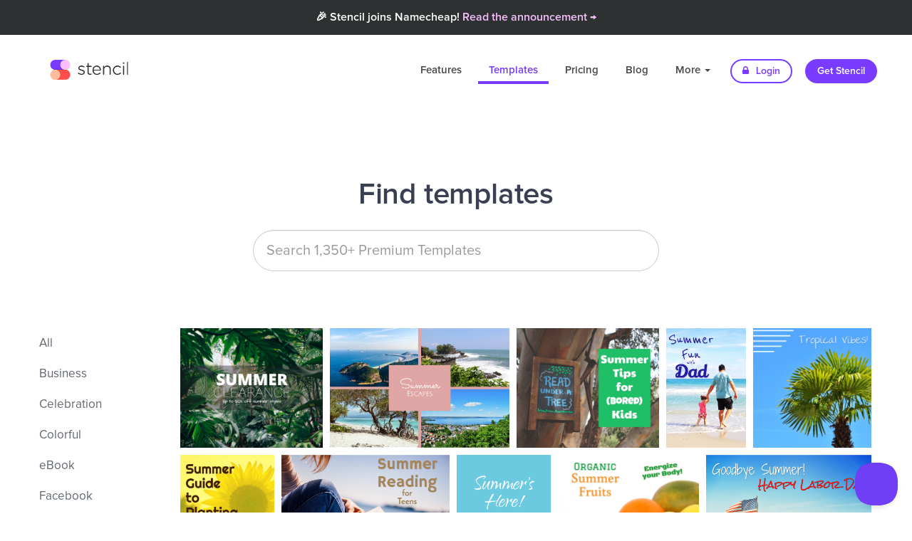

--- FILE ---
content_type: text/html; charset=UTF-8
request_url: https://getstencil.com/templates/keyword:summer
body_size: 8745
content:
<!DOCTYPE html>
<html lang="en">
  <head>
    
    <!--
       _____ __                  _ __
      / ___// /____  ____  _____(_) /
      \__ \/ __/ _ \/ __ \/ ___/ / /
     ___/ / /_/  __/ / / / /__/ / /
    /____/\__/\___/_/ /_/\___/_/_/
    -->

    <title>72 &quot;Summer&quot; Templates | Stencil</title>
    <link rel="apple-touch-icon" href="https://d3b1ak9ylguumf.cloudfront.net/stencil/app/static/images/icons/favicons/circle.120x120.png?h=a0c914ca&v=2020-08-19.00" sizes="120x120" />
    <link rel="apple-touch-icon" href="https://d3b1ak9ylguumf.cloudfront.net/stencil/app/static/images/icons/favicons/circle.152x152.png?h=8bba1fc6&v=2020-08-19.00" sizes="152x152" />
    <link rel="apple-touch-icon" href="https://d3b1ak9ylguumf.cloudfront.net/stencil/app/static/images/icons/favicons/circle.180x180.transparent.png?h=a0ac3150&v=2020-08-19.00" sizes="180x180" />
    <link rel="canonical" href="https://getstencil.com/templates/keyword:summer" />
    <link rel="chrome-webstore-item" class="app" href="https://chrome.google.com/webstore/detail/bgjkdefgpgngdhagacbeajapgnoobjig" />
    <link rel="chrome-webstore-item" class="extension" href="https://chrome.google.com/webstore/detail/hgmhphfbdfbkokcfajipbmkcakmmepeb" />
    <link rel="dns-prefetch" href="https://d16vet56my3umi.cloudfront.net/" />
    <link rel="dns-prefetch" href="https://d26ifsg6yzkcom.cloudfront.net/" />
    <link rel="dns-prefetch" href="https://d3mnhso4gv2l51.cloudfront.net/" />
    <link rel="dns-prefetch" href="https://d3b1ak9ylguumf.cloudfront.net/" />
    <link rel="dns-prefetch" href="https://fonts.googleapis.com/" />
    <link rel="dns-prefetch" href="https://fonts.gstatic.com/" />
    <link rel="dns-prefetch" href="https://s3-us-west-2.amazonaws.com/" />
    <link rel="icon" href="https://d3b1ak9ylguumf.cloudfront.net/stencil/app/static/images/icons/favicons/circle.32x32.transparent.png?h=34ee67a7&v=2020-08-19.00" sizes="32x32" />
    <link rel="icon" href="https://d3b1ak9ylguumf.cloudfront.net/stencil/app/static/images/icons/favicons/circle.57x57.transparent.png?h=ab656c32&v=2020-08-19.00" sizes="57x57" />
    <link rel="icon" href="https://d3b1ak9ylguumf.cloudfront.net/stencil/app/static/images/icons/favicons/circle.76x76.png?h=516a8c92&v=2020-08-19.00" sizes="76x76" />
    <link rel="icon" href="https://d3b1ak9ylguumf.cloudfront.net/stencil/app/static/images/icons/favicons/circle.96x96.transparent.png?h=29dff721&v=2020-08-19.00" sizes="96x96" />
    <link rel="icon" href="https://d3b1ak9ylguumf.cloudfront.net/stencil/app/static/images/icons/favicons/circle.128x128.png?h=4a7e6b54&v=2020-08-19.00" sizes="128x128" />
    <link rel="icon" href="https://d3b1ak9ylguumf.cloudfront.net/stencil/app/static/images/icons/favicons/circle.192x192.transparent.png?h=f51b2a37&v=2020-08-19.00" sizes="192x192" />
    <link rel="icon" href="https://d3b1ak9ylguumf.cloudfront.net/stencil/app/static/images/icons/favicons/circle.228x228.transparent.png?h=36205496&v=2020-08-19.00" sizes="228x228" />
    <link rel="preconnect" href="https://d16vet56my3umi.cloudfront.net/" crossorigin />
    <link rel="preconnect" href="https://d26ifsg6yzkcom.cloudfront.net/" crossorigin />
    <link rel="preconnect" href="https://d3mnhso4gv2l51.cloudfront.net/" crossorigin />
    <link rel="preconnect" href="https://d3b1ak9ylguumf.cloudfront.net/" crossorigin />
    <link rel="preconnect" href="https://fonts.googleapis.com/" crossorigin />
    <link rel="preconnect" href="https://fonts.gstatic.com/" crossorigin />
    <link rel="preconnect" href="https://s3-us-west-2.amazonaws.com/" crossorigin />
    <link rel="shortcut icon" href="https://d3b1ak9ylguumf.cloudfront.net/stencil/app/static/images/icons/favicons/circle.192x192.transparent.png?h=f51b2a37&v=2020-08-19.00" sizes="196x196" />
    <link rel="stylesheet" type="text/css" href="https://d3b1ak9ylguumf.cloudfront.net/stencil/public/static/vendors/source/external/bootstrap/v3.3.6/dist/css/bootstrap.min.css?h=12d017d8&v=2020-08-19.00" />
    <link rel="stylesheet" type="text/css" href="https://d3b1ak9ylguumf.cloudfront.net/stencil/public/static/css/custom.css?h=7207db7c&v=2020-08-19.00" />
    <link rel="stylesheet" type="text/css" href="https://d3b1ak9ylguumf.cloudfront.net/stencil/public/static/css/helpers.css?h=778935f7&v=2020-08-19.00" />
    <link rel="stylesheet" type="text/css" href="https://d3b1ak9ylguumf.cloudfront.net/stencil/shared/static/vendors/source/external/Font-Awesome/v4.7.0/css/font-awesome.min.css?h=26955053&v=2020-08-19.00" />
    <link rel="stylesheet" type="text/css" href="https://d3b1ak9ylguumf.cloudfront.net/stencil/shared/static/vendors/source/internal/icons/v2019.12.19/30/styles.css?h=b75ea7d6&v=2020-08-19.00" />
    <meta charset="utf-8" />
    <meta http-equiv="X-UA-Compatible" content="IE=edge" />
    <meta name="author" content="Stencil" />
    <meta name="description" content="A collection of 72 templates that have been tagged with the keyword &quot;Summer&quot;." />
    <meta name="google-site-verification" content="ZmN_102DoGQIZOf6Xi8AWQy-nHb40K46tKwy5cAEHyI" />
    <meta name="msapplication-config" content="/browserconfig.xml" />
    <meta name="msapplication-TileColor" content="#ffffff" />
    <meta name="msapplication-TileImage" content="https://d3b1ak9ylguumf.cloudfront.net/stencil/app/static/images/icons/favicons/circle.144x144.png?h=582fcee9&v=2020-08-19.00" />
    <meta name="p:domain_verify" content="132c168c1502c8d6919ff686c5933284" />
    <meta name="p:domain_verify" content="55d2793fb5c8ea63f1a3b0758be8328b" />
    <meta name="pinterest-rich-pin" content="false" />
    <meta name="robots" content="noindex" />
    <meta name="twitter:creator" content="@getstencil" />
    <meta name="twitter:description" content="A collection of 72 templates that have been tagged with the keyword &quot;Summer&quot;." />
    <meta name="twitter:image" content="https://d3b1ak9ylguumf.cloudfront.net/stencil/public/static/images/og/app.jpg?h=4129f4af&amp;v=2020-08-19.00" />
    <meta name="twitter:image:alt" content="Stencil logo" />
    <meta name="twitter:site" content="@getstencil" />
    <meta name="twitter:title" content="72 &quot;Summer&quot; Templates | Stencil" />
    <meta name="viewport" content="width=device-width, initial-scale=1" />
    <meta property="fb:app_id" content="1624389457682969" />
    <meta property="og:description" content="A collection of 72 templates that have been tagged with the keyword &quot;Summer&quot;." />
    <meta property="og:image" content="https://d3b1ak9ylguumf.cloudfront.net/stencil/public/static/images/og/app.jpg?h=4129f4af&amp;v=2020-08-19.00" />
    <meta property="og:image:secure_url" content="https://d3b1ak9ylguumf.cloudfront.net/stencil/public/static/images/og/app.jpg?h=4129f4af&amp;v=2020-08-19.00" />
    <meta property="og:locale" content="en_US" />
    <meta property="og:site_name" content="Stencil" />
    <meta property="og:title" content="72 &quot;Summer&quot; Templates | Stencil" />
    <meta property="og:type" content="website" />
    <meta property="og:url" content="https://getstencil.com/templates/keyword:summer" />
    <!--<script
       src="https://api.annexsearch.com/widget.js"
       data-hostnames="help.getstencil.com getstencil.com"
       data-uuid="4b8d45a5-20c6-4eb3-ad5f-2acd33e11f85" defer></script>-->
    <script type="application/ld+json">{"@context": "https://schema.org","@type": "WebSite","name": "Stencil","url": "https://getstencil.com/","image": "https://getstencil.com/app/static/images/icons/favicons/circle.310x310.transparent.png"}
</script>

      
    <!-- Google Optimse Code for stopping content flicker -->
    <style>.async-hide { opacity: 0 !important} </style>
    <script>(function(a,s,y,n,c,h,i,d,e){s.className+=' '+y;h.start=1*new Date;
    h.end=i=function(){s.className=s.className.replace(RegExp(' ?'+y),'')};
    (a[n]=a[n]||[]).hide=h;setTimeout(function(){i();h.end=null},c);h.timeout=c;
    })(window,document.documentElement,'async-hide','dataLayer',4000,
    {'GTM-WT5Q56C':true});</script>
    <script type="text/javascript">
      (function(i,s,o,g,r,a,m){i['GoogleAnalyticsObject']=r;i[r]=i[r]||function(){
      (i[r].q=i[r].q||[]).push(arguments)},i[r].l=1*new Date();a=s.createElement(o),
      m=s.getElementsByTagName(o)[0];a.async=1;a.src=g;m.parentNode.insertBefore(a,m)
      })(window,document,'script','//www.google-analytics.com/analytics.js','ga');
      ga('create', 'UA-52542587-3', 'auto');
      ga('require', 'GTM-WT5Q56C');
      ga('send', 'pageview');
    </script>
        
    <script>
      (function(h,o,t,j,a,r){
        h.hj=h.hj||function(){(h.hj.q=h.hj.q||[]).push(arguments)};
        h._hjSettings={hjid:1271748,hjsv:6};
        a=o.getElementsByTagName('head')[0];
        r=o.createElement('script');r.async=1;
        r.src=t+h._hjSettings.hjid+j+h._hjSettings.hjsv;
        a.appendChild(r);
      })(window,document,'https://static.hotjar.com/c/hotjar-','.js?sv=');
    </script>
      <link rel="stylesheet" type="text/css" href="https://d3b1ak9ylguumf.cloudfront.net/stencil/public/static/vendors/source/external/owlcarousel/v2.2.1/assets/owl.carousel.min.css?h=de0dfbab&v=2020-08-19.00" />
    <link rel="stylesheet" type="text/css" href="https://d3b1ak9ylguumf.cloudfront.net/stencil/public/static/vendors/source/external/owlcarousel/v2.2.1/assets/owl.theme.default.min.css?h=275048a2&v=2020-08-19.00" />
    <link rel="stylesheet" type="text/css" href="https://d3b1ak9ylguumf.cloudfront.net/stencil/public/static/vendors/source/external/lightGallery/vx.x.x/css/lightgallery.css?h=f494cc61&v=2020-08-19.00" />
    <style type="text/css">

      /**
       * Plugin styles
       * 
       */
      div#bricks {
        overflow: hidden;
      }
      div#bricks div.brick {
        float: left;
        box-sizing: content-box;
        overflow: hidden;
        position: relative;
      }
      div#bricks div.brick img {
        display: block;
        width: auto;
        height: 100%;
      }

      /**
       * Form
       * 
       */
      div.input-container {
        width: 50%;
        margin: 0 auto 0 auto;
        min-width: 264px;
        position: relative;
      }
      div.input-container input {
        width: 100%;
      }
      div.input-container a.icon {
        position: absolute;
        right: 13px;
        top: 13px;
        font-size: 24px;
        border-radius: 100px 100px 100px 100px;
        height: 32px;
        width: 32px;
        line-height: 32px;
        text-align: center;
        color: #c7c6cb;
        transition: color 100ms linear;
      }
      div.input-container a.icon:hover {
        color: #1aa0e9;
      }

      /**
       * Page styles
       * 
       */
      div#bricks div.brick {
        margin: 0 10px 10px 0;
      }
      div#bricks div.brick a:hover div,
      div#bricks div.brick a:hover img {
        opacity: 0.7;
      }

      div#bricks div.brick a img {
        margin: 0 auto 0 auto;
      }
      div#bricks div.brick div.img {
        display: none;
        position: absolute;
        top: 0;
        right: 0;
        bottom: 0;
        left: 0;
        background-size: 100%;
        background-position: center center;
        background-repeat: no-repeat;
        transition: background-size 450ms;
      }
      div#bricks div.brick.cropped a img {
        visibility: hidden;
        pointer-events: none;
      }
      div#bricks div.brick.cropped a div.img {
        display: block;
      }
      div.pagination {
        display: block;
        text-align: center;
      }
      div.results.empty {
        text-align: center;
        color: #60656f;
      }
      div.results.empty div.icon {
        font-size: 96px;
      }
      div.results.empty p {
        font-size: 24px;
      }
    </style>
        <script type="application/ld+json">{"@context": "https://schema.org","@type": "BreadcrumbList","itemListElement": [{"name":"Stencil","item":"https://getstencil.com/","@type":"ListItem","position":1},{"name":"Templates","item":"https://getstencil.com/templates","@type":"ListItem","position":2}]}
</script>
  </head>
  <body class="templates">
      <div class="nc-banner">
       <div class="nc-banner-content mr-auto">
         <span class="text-light text-center">🎉 Stencil joins Namecheap! <a href="/namecheap-announcement" style="color:#F8BFFD;">Read the announcement &rarr;</a></span>
         
       </div>
    </div>


    <!-- <div class="nc-banner">
       <div class="nc-banner-content mr-auto">
         <span class="text-light text-center">🇺🇦 We stand with our friends and colleagues in Ukraine 🇺🇦<br /><a href="https://ukraine.ua/news/stand-with-ukraine/" style="color:#F8BFFD;">Support Ukraine in their time of need &rarr;</a></span>
       </div>
    </div> -->
    
    <div class="navbar-wrapper">
      <div class="container">
        <nav class="navbar navbar-dark navbar-static-top">
          <div class="container">
            <div class="navbar-header">
              <button type="button" class="navbar-toggle collapsed" data-toggle="collapse" data-target="#navbar" aria-expanded="false" aria-controls="navbar">
                <span class="sr-only">Toggle navigation</span>
                <span class="icon-bar"></span>
                <span class="icon-bar"></span>
                <span class="icon-bar"></span>
              </button>
              <a class="navbar-brand" href="/">Stencil</a>
            </div>
            <div id="navbar" class="navbar-collapse collapse">
              <ul class="nav navbar-nav navbar-right">
                <li class=""><a href="/features">Features</a></li>
                <li class="active"><a href="/templates">Templates</a></li>
                <li class=""><a href="/pricing" title="Pricing">Pricing</a></li>
                <li><a href="/blog" title="Blog">Blog</a></li>
                <li class="dropdown ">
                  <a href="#" class="dropdown-toggle" data-toggle="dropdown" role="button" aria-haspopup="true" aria-expanded="false">More <span class="caret"></span></a>
                  <ul class="dropdown-menu">
                    <li class=""><a href="/about" title="About">About</a></li>
                    <li class=""><a href="https://help.getstencil.com">Support</a></li>
                    <li class=""><a href="/faq" title="FAQ">FAQ</a></li>
                    <li class=""><a href="/customer-love" title="Customer Love">Customer Love</a></li>
                    <li class=""><a href="/stats" title="Fun Stats">Fun Stats</a></li>
                    <li role="separator" class="divider"></li>
                    <li><a href="/stencil-for-chrome" title="Stencil for Chrome"><img src="https://d3b1ak9ylguumf.cloudfront.net/stencil/public/static/images/chrome-icon-sm.png?h=88a29c4e&v=2020-08-19.00" class="dropdown-chrome-install" width="18"> &nbsp;Get Chrome Extension</a></li>
                    <li><a href="/stencil-for-firefox" title="Stencil for Firefox"><img src="https://d3b1ak9ylguumf.cloudfront.net/stencil/public/static/images/ff-icon-sm.png?h=18be0629&v=2020-08-19.00" class="dropdown-chrome-install" width="18"> &nbsp;Get Firefox Add-on</a></li>
                    <li><a href="/stencil-for-wordpress" title="Stencil for WordPress"> <i class="fa fa-wordpress" style="font-size:16px;color:#333;"></i> &nbsp;Get Stencil for WordPress</a></li>
                  </ul>
                </li>
                <li><a href="/login" class="btn btn-default btn-sm nav-other"><i class="fa fa-lock"></i> Login</a></li>
                <li><a href="/pricing" class="btn btn-primary btn-sm nav-other">Get Stencil</a></li>
              </ul>
            </div>
          </div>
        </nav>
      </div>
    </div>
    
    <section class="feature-section feature-section-center feature-section-stats template-header">
      <div class="container">
        <h1 class="title">Find templates</h1>
        <form id="search" autocomplete="off" stdt-query="">
          <div class="input-container">
            <input type="text" class="form-control template-search-input" placeholder="Search 1,350+ Premium Templates" value="" />
            <a class="icon search fa fa-search hidden" href="#"></a>
                        <a class="icon clear fa fa-times-circle hidden" href="#"></a>
          </div>
      </div><!-- /.container -->
    </section>

    <section style="padding-top: 30px;">

      <div class="container-fluid">

        <!-- Categories -->
        <div class="col-md-3 col-lg-2">
          <ul class="feature-sub-list">
            <li><a href="/templates" title="All templates">All</a></li>
                          <li><a href="/templates/business" title="Business templates">Business</a></li>
                          <li><a href="/templates/celebration" title="Celebration templates">Celebration</a></li>
                          <li><a href="/templates/colorful" title="Colorful templates">Colorful</a></li>
                          <li><a href="/templates/ebook" title="eBook templates">eBook</a></li>
                          <li><a href="/templates/facebook" title="Facebook templates">Facebook</a></li>
                          <li><a href="/templates/facebook-cover" title="Facebook Cover templates">Facebook Cover</a></li>
                          <li><a href="/templates/fitness" title="Fitness templates">Fitness</a></li>
                          <li><a href="/templates/holiday" title="Holiday templates">Holiday</a></li>
                          <li><a href="/templates/instagram" title="Instagram templates">Instagram</a></li>
                          <li><a href="/templates/instagram-story" title="Instagram Story templates">Instagram Story</a></li>
                          <li><a href="/templates/outlines" title="Outlines templates">Outlines</a></li>
                          <li><a href="/templates/pinterest" title="Pinterest templates">Pinterest</a></li>
                          <li><a href="/templates/promotional" title="Promotional templates">Promotional</a></li>
                          <li><a href="/templates/quotes" title="Quotes templates">Quotes</a></li>
                          <li><a href="/templates/social-media" title="Social Media templates">Social Media</a></li>
                          <li><a href="/templates/twitter" title="Twitter templates">Twitter</a></li>
                          <li><a href="/templates/zoom-virtual-background" title="Zoom Virtual Background templates">Zoom Virtual Background</a></li>
                      </ul> 
        </div><!-- /.col-md-3 -->

        <!-- Templates -->
        <div class="col-md-9 col-lg-10">
          <div class="container template-holder">
                                      <div id="bricks">
                                  <div class="brick item" data-w="940" data-h="788" id="brick-r24yxi0o" stdt-aspectratio="1.1928934010152">
                    <a href="/templates/summer-clearance-discount-23382212" title="Summer clearance discount">
                      <div class="img" style="background-image: url('https://d16vet56my3umi.cloudfront.net/dtrjyhj9q/image/upload/w_940/s3/img0f3216349');"></div>
                      <img data-src="https://d16vet56my3umi.cloudfront.net/dtrjyhj9q/image/upload/w_940/s3/img0f3216349" class="lazy" src="[data-uri]" alt="Summer clearance discount" />
                                          </a>
                  </div>
                                                    <div class="brick item" data-w="1200" data-h="800" id="brick-x0qt5wwt" stdt-aspectratio="1.5">
                    <a href="/templates/summer-escape-places-8650a08d" title="Summer escape places">
                      <div class="img" style="background-image: url('https://d16vet56my3umi.cloudfront.net/dtrjyhj9q/image/upload/w_400/s3/img09654567b');"></div>
                      <img data-src="https://d16vet56my3umi.cloudfront.net/dtrjyhj9q/image/upload/w_400/s3/img09654567b" class="lazy" src="[data-uri]" alt="Summer escape places" />
                                          </a>
                  </div>
                                                    <div class="brick item" data-w="940" data-h="788" id="brick-ecz1id6s" stdt-aspectratio="1.1928934010152">
                    <a href="/templates/summer-tips-for-bored-kids-8ddbc58c" title="Summer tips for bored kids">
                      <div class="img" style="background-image: url('https://d16vet56my3umi.cloudfront.net/dtrjyhj9q/image/upload/w_940/s3/img0a65bc05c');"></div>
                      <img data-src="https://d16vet56my3umi.cloudfront.net/dtrjyhj9q/image/upload/w_940/s3/img0a65bc05c" class="lazy" src="[data-uri]" alt="Summer tips for bored kids" />
                                          </a>
                  </div>
                                                    <div class="brick item" data-w="735" data-h="1102" id="brick-mneruvae" stdt-aspectratio="0.66696914700544">
                    <a href="/templates/summer-fun-with-dad-0fc5a367" title="Summer fun with Dad">
                      <div class="img" style="background-image: url('https://d16vet56my3umi.cloudfront.net/dtrjyhj9q/image/upload/w_735/s3/img0f8dec245');"></div>
                      <img data-src="https://d16vet56my3umi.cloudfront.net/dtrjyhj9q/image/upload/w_735/s3/img0f8dec245" class="lazy" src="[data-uri]" alt="Summer fun with Dad" />
                                          </a>
                  </div>
                                                    <div class="brick item" data-w="1080" data-h="1080" id="brick-cne5k9ic" stdt-aspectratio="1">
                    <a href="/templates/summer-tropical-vibes-3691e515" title="Summer tropical vibes">
                      <div class="img" style="background-image: url('https://d16vet56my3umi.cloudfront.net/dtrjyhj9q/image/upload/w_400/s3/img0147c4b30');"></div>
                      <img data-src="https://d16vet56my3umi.cloudfront.net/dtrjyhj9q/image/upload/w_400/s3/img0147c4b30" class="lazy" src="[data-uri]" alt="Summer tropical vibes" />
                                          </a>
                  </div>
                                                    <div class="brick item" data-w="735" data-h="1102" id="brick-ekdzr1de" stdt-aspectratio="0.66696914700544">
                    <a href="/templates/summer-guide-to-planting-e767c03b" title="Summer guide to planting">
                      <div class="img" style="background-image: url('https://d16vet56my3umi.cloudfront.net/dtrjyhj9q/image/upload/w_735/s3/img0a860ba38');"></div>
                      <img data-src="https://d16vet56my3umi.cloudfront.net/dtrjyhj9q/image/upload/w_735/s3/img0a860ba38" class="lazy" src="[data-uri]" alt="Summer guide to planting" />
                                          </a>
                  </div>
                                                    <div class="brick item" data-w="940" data-h="788" id="brick-mpazr345" stdt-aspectratio="1.1928934010152">
                    <a href="/templates/summer-reading-for-teens-f12f9611" title="Summer reading for teens">
                      <div class="img" style="background-image: url('https://d16vet56my3umi.cloudfront.net/dtrjyhj9q/image/upload/w_940/s3/img0ce3fa516');"></div>
                      <img data-src="https://d16vet56my3umi.cloudfront.net/dtrjyhj9q/image/upload/w_940/s3/img0ce3fa516" class="lazy" src="[data-uri]" alt="Summer reading for teens" />
                                          </a>
                  </div>
                                                    <div class="brick item" data-w="735" data-h="1102" id="brick-dlv6vwcl" stdt-aspectratio="0.66696914700544">
                    <a href="/templates/summer-is-finally-here-03c0dd4d" title="Summer is finally here">
                      <div class="img" style="background-image: url('https://d16vet56my3umi.cloudfront.net/dtrjyhj9q/image/upload/w_735/s3/img062f3783d');"></div>
                      <img data-src="https://d16vet56my3umi.cloudfront.net/dtrjyhj9q/image/upload/w_735/s3/img062f3783d" class="lazy" src="[data-uri]" alt="Summer is finally here" />
                                          </a>
                  </div>
                                                    <div class="brick item" data-w="1080" data-h="1080" id="brick-90kpraev" stdt-aspectratio="1">
                    <a href="/templates/organic-summer-fruits-a54af28f" title="Organic summer fruits">
                      <div class="img" style="background-image: url('https://d16vet56my3umi.cloudfront.net/dtrjyhj9q/image/upload/w_400/s3/img05361d6cb');"></div>
                      <img data-src="https://d16vet56my3umi.cloudfront.net/dtrjyhj9q/image/upload/w_400/s3/img05361d6cb" class="lazy" src="[data-uri]" alt="Organic summer fruits" />
                                          </a>
                  </div>
                                                    <div class="brick item" data-w="940" data-h="788" id="brick-1v8juxnb" stdt-aspectratio="1.1928934010152">
                    <a href="/templates/goodbye-summer-happy-labor-day-536ed58b" title="Goodbye Summer - Happy Labor Day">
                      <div class="img" style="background-image: url('https://d16vet56my3umi.cloudfront.net/dtrjyhj9q/image/upload/w_940/s3/img07d9b3369');"></div>
                      <img data-src="https://d16vet56my3umi.cloudfront.net/dtrjyhj9q/image/upload/w_940/s3/img07d9b3369" class="lazy" src="[data-uri]" alt="Goodbye Summer - Happy Labor Day" />
                                          </a>
                  </div>
                                                    <div class="brick item" data-w="1080" data-h="1080" id="brick-s1ez0jhq" stdt-aspectratio="1">
                    <a href="/templates/cool-summer-tips-to-relax-1d241c32" title="Cool summer tips to relax">
                      <div class="img" style="background-image: url('https://d16vet56my3umi.cloudfront.net/dtrjyhj9q/image/upload/w_400/s3/img07f97bc40');"></div>
                      <img data-src="https://d16vet56my3umi.cloudfront.net/dtrjyhj9q/image/upload/w_400/s3/img07f97bc40" class="lazy" src="[data-uri]" alt="Cool summer tips to relax" />
                                          </a>
                  </div>
                                                    <div class="brick item" data-w="940" data-h="788" id="brick-ie9ohpu2" stdt-aspectratio="1.1928934010152">
                    <a href="/templates/juicy-summer-peaches-9ca19ca7" title="Juicy Summer Peaches">
                      <div class="img" style="background-image: url('https://d16vet56my3umi.cloudfront.net/dtrjyhj9q/image/upload/w_940/s3/img0e7f87ee1');"></div>
                      <img data-src="https://d16vet56my3umi.cloudfront.net/dtrjyhj9q/image/upload/w_940/s3/img0e7f87ee1" class="lazy" src="[data-uri]" alt="Juicy Summer Peaches" />
                                          </a>
                  </div>
                                                    <div class="brick item" data-w="940" data-h="788" id="brick-k5do8ds9" stdt-aspectratio="1.1928934010152">
                    <a href="/templates/book-your-summer-vacation-uaamob10" title="Book your summer vacation">
                      <div class="img" style="background-image: url('https://d16vet56my3umi.cloudfront.net/dtrjyhj9q/image/upload/w_940/s3/img0m6vgem6a');"></div>
                      <img data-src="https://d16vet56my3umi.cloudfront.net/dtrjyhj9q/image/upload/w_940/s3/img0m6vgem6a" class="lazy" src="[data-uri]" alt="Book your summer vacation" />
                                          </a>
                  </div>
                                                    <div class="brick item" data-w="940" data-h="788" id="brick-gqlthsn2" stdt-aspectratio="1.1928934010152">
                    <a href="/templates/let-s-party-summer-soiree-b9cbcd23" title="Let&#039;s party - Summer Soiree">
                      <div class="img" style="background-image: url('https://d16vet56my3umi.cloudfront.net/dtrjyhj9q/image/upload/w_940/s3/img0ede95eea');"></div>
                      <img data-src="https://d16vet56my3umi.cloudfront.net/dtrjyhj9q/image/upload/w_940/s3/img0ede95eea" class="lazy" src="[data-uri]" alt="Let&#039;s party - Summer Soiree" />
                                          </a>
                  </div>
                                                    <div class="brick item" data-w="1200" data-h="800" id="brick-pxo44snn" stdt-aspectratio="1.5">
                    <a href="/templates/escape-for-the-summer-f2aa8bc3" title="Escape for the summer">
                      <div class="img" style="background-image: url('https://d16vet56my3umi.cloudfront.net/dtrjyhj9q/image/upload/w_400/s3/img09007f4f7');"></div>
                      <img data-src="https://d16vet56my3umi.cloudfront.net/dtrjyhj9q/image/upload/w_400/s3/img09007f4f7" class="lazy" src="[data-uri]" alt="Escape for the summer" />
                                          </a>
                  </div>
                                                    <div class="brick item" data-w="1080" data-h="1080" id="brick-9o78n05h" stdt-aspectratio="1">
                    <a href="/templates/pop-in-this-summer-with-color-85b38042" title="Pop in this summer with color">
                      <div class="img" style="background-image: url('https://d16vet56my3umi.cloudfront.net/dtrjyhj9q/image/upload/w_400/s3/img022246a66');"></div>
                      <img data-src="https://d16vet56my3umi.cloudfront.net/dtrjyhj9q/image/upload/w_400/s3/img022246a66" class="lazy" src="[data-uri]" alt="Pop in this summer with color" />
                                          </a>
                  </div>
                                                    <div class="brick item" data-w="940" data-h="788" id="brick-tj1s776t" stdt-aspectratio="1.1928934010152">
                    <a href="/templates/ready-for-sweet-summer-177f1788" title="Ready for sweet summer">
                      <div class="img" style="background-image: url('https://d16vet56my3umi.cloudfront.net/dtrjyhj9q/image/upload/w_940/s3/img0d2f03157');"></div>
                      <img data-src="https://d16vet56my3umi.cloudfront.net/dtrjyhj9q/image/upload/w_940/s3/img0d2f03157" class="lazy" src="[data-uri]" alt="Ready for sweet summer" />
                                          </a>
                  </div>
                                                    <div class="brick item" data-w="1200" data-h="800" id="brick-mwzriwd0" stdt-aspectratio="1.5">
                    <a href="/templates/why-wait-till-summer-u41e3njs" title="Why wait till summer">
                      <div class="img" style="background-image: url('https://d16vet56my3umi.cloudfront.net/dtrjyhj9q/image/upload/w_400/s3/img0w3lfb6zc');"></div>
                      <img data-src="https://d16vet56my3umi.cloudfront.net/dtrjyhj9q/image/upload/w_400/s3/img0w3lfb6zc" class="lazy" src="[data-uri]" alt="Why wait till summer" />
                                          </a>
                  </div>
                                                    <div class="brick item" data-w="1080" data-h="1080" id="brick-dyg1ek0y" stdt-aspectratio="1">
                    <a href="/templates/countdown-to-an-amazing-summer-5296b287" title="Countdown to an amazing summer">
                      <div class="img" style="background-image: url('https://d16vet56my3umi.cloudfront.net/dtrjyhj9q/image/upload/w_400/s3/img0a6a462b1');"></div>
                      <img data-src="https://d16vet56my3umi.cloudfront.net/dtrjyhj9q/image/upload/w_400/s3/img0a6a462b1" class="lazy" src="[data-uri]" alt="Countdown to an amazing summer" />
                                          </a>
                  </div>
                                                    <div class="brick item" data-w="940" data-h="788" id="brick-onai02ie" stdt-aspectratio="1.1928934010152">
                    <a href="/templates/10-fruit-drinks-for-the-summer-86cfae81" title="10 fruit drinks for the summer">
                      <div class="img" style="background-image: url('https://d16vet56my3umi.cloudfront.net/dtrjyhj9q/image/upload/w_940/s3/img0e0141037');"></div>
                      <img data-src="https://d16vet56my3umi.cloudfront.net/dtrjyhj9q/image/upload/w_940/s3/img0e0141037" class="lazy" src="[data-uri]" alt="10 fruit drinks for the summer" />
                                          </a>
                  </div>
                                                    <div class="brick item" data-w="940" data-h="788" id="brick-znilw90n" stdt-aspectratio="1.1928934010152">
                    <a href="/templates/wishing-you-a-happy-weekend-27eba5cf" title="Wishing you a happy weekend">
                      <div class="img" style="background-image: url('https://d16vet56my3umi.cloudfront.net/dtrjyhj9q/image/upload/w_940/s3/img04a4ed3eb');"></div>
                      <img data-src="https://d16vet56my3umi.cloudfront.net/dtrjyhj9q/image/upload/w_940/s3/img04a4ed3eb" class="lazy" src="[data-uri]" alt="Wishing you a happy weekend" />
                                          </a>
                  </div>
                                                    <div class="brick item" data-w="940" data-h="788" id="brick-ct5dl1rd" stdt-aspectratio="1.1928934010152">
                    <a href="/templates/if-you-like-pina-colada-455e3a8c" title="If you like Pina Colada">
                      <div class="img" style="background-image: url('https://d16vet56my3umi.cloudfront.net/dtrjyhj9q/image/upload/w_940/s3/img0e7f82833');"></div>
                      <img data-src="https://d16vet56my3umi.cloudfront.net/dtrjyhj9q/image/upload/w_940/s3/img0e7f82833" class="lazy" src="[data-uri]" alt="If you like Pina Colada" />
                                          </a>
                  </div>
                                                    <div class="brick item" data-w="1024" data-h="512" id="brick-4sy5xajs" stdt-aspectratio="2">
                    <a href="/templates/love-those-sunnies-fde3ce42" title="Love those sunnies">
                      <div class="img" style="background-image: url('https://d16vet56my3umi.cloudfront.net/dtrjyhj9q/image/upload/w_400/s3/img0ad9532ae');"></div>
                      <img data-src="https://d16vet56my3umi.cloudfront.net/dtrjyhj9q/image/upload/w_400/s3/img0ad9532ae" class="lazy" src="[data-uri]" alt="Love those sunnies" />
                                          </a>
                  </div>
                                                    <div class="brick item" data-w="1024" data-h="512" id="brick-07md1dwo" stdt-aspectratio="2">
                    <a href="/templates/sunrise-gives-you-an-opportunity-to-begin-again-9cf5e57d" title="Sunrise gives you an opportunity to begin again.">
                      <div class="img" style="background-image: url('https://d16vet56my3umi.cloudfront.net/dtrjyhj9q/image/upload/w_400/s3/img06b304ebc');"></div>
                      <img data-src="https://d16vet56my3umi.cloudfront.net/dtrjyhj9q/image/upload/w_400/s3/img06b304ebc" class="lazy" src="[data-uri]" alt="Sunrise gives you an opportunity to begin again." />
                                          </a>
                  </div>
                                                </div>
                      </div>
        </div>
      </div>
              <div class="pagination clearfix">
          <ul class="clearfix pagination">
    <li class="copy previous disabled"><a href="#">&laquo; Previous</a></li>
    <li class="number active"><a data-pagenumber="1" href="#">1</a></li>
    <li class="number"><a data-pagenumber="2" href="?page=2">2</a></li>
    <li class="number"><a data-pagenumber="3" href="?page=3">3</a></li>
    <li class="copy next"><a href="?page=2">Next &raquo;</a></li>
</ul>
        </div>
        
    </section>


    <section class="footer-section footer-section-dark">
    <div class="container">
        <div class="row eqh fs-equalize-element">
              <div class="col-md-2">
                <h6>Company</h6>
                <a href="/about" title="About">About</a>
               <!--  <div class="tooltip fade right in">
                    <div class="tooltip-arrow"></div>
                    <div class="tooltip-inner careers-tooltip">
                        <a href="/careers" title="Careers">We're hiring!</a>
                    </div>
                </div> -->
                <a href="/careers" title="Careers">Careers</a>
                <a href="/press" title="Press">Press</a>
                <a href="/pricing" title="Pricing">Pricing</a>
                <a href="/customer-love" title="Customer Love">Customer Love</a>
                <a href="/blog" title="Blog">Blog</a>
                <a href="/partners" title="Partners">Partners</a>
                <br />
            </div><!-- Company -->

            <div class="col-md-2">
                <h6>Features</h6>
                <!--<a href="/app">Try Stencil free</a>-->
                <a href="/features/photos" title="Photos">Photos</a>
                <a href="/features/icons" title="Icons">Icons</a>
                <a href="/features/templates" title="Templates">Templates</a>
                <!-- Quotes 123 -->
                <!-- <a href="/features/quotes" title="Quotes">Quotes</a> -->
                <a href="/features/instant-resizing" title="Instant Resizing">Instant Resizing</a>
                <a href="/features/preset-sizes" title="Preset Sizes">Preset Sizes</a>
                <a href="/features/google-fonts" title="Google Fonts">Google Fonts</a>
                <a href="/features/font-uploads" title="Font Uploads">Font Uploads</a>
                <a href="/features/color-picker" title="Color Picker">Color Picker</a>
                <a href="/features/image-cropping" title="Image Cropping">Image Cropping</a>
                <a href="/features/photo-adjustments" title="Photo Adjustments">Photo Adjustments</a>
                <a href="/features/filters" title="Filters">Filters</a>
                <a href="/features/facebook-ad-grid" title="Facebook Ad Grid">Facebook Ad Grid</a>
                <a href="/features/safe-areas" title="Safe Areas">Safe Areas</a>
                <br />
            </div><!-- Features (column 1) -->

             <div class="col-md-2" style="padding-top:34px;">
                <a href="/features/social-sharing" title="Social Sharing">Social Sharing</a>
                <a href="/features/instagram-sms" title="Instagram SMS">Instagram SMS</a>
                <a href="/features/schedule" title="Schedule">Schedule</a>
                <a href="/features/high-resolution-downloads" title="High-Res Downloads">High-Res Downloads</a>
                <a href="/features/live-previews" title="Live Previews">Live Previews</a>
                <a href="/features/bitly-links" title="Bit.ly Links">Bit.ly Links</a>
                <a href="/features/image-uploads" title="Image Uploads">Image Uploads</a>
                <a href="/features/logo-watermarks" title="Logos / Watermarks">Logos / Watermarks</a>
                <a href="/features/favorites" title="Favorites">Favorites</a>
                <a href="/features/collections" title="Collections">Collections</a>
                <a href="/features/safe-areas" title="Safe Areas">Safe Areas</a>
                <a href="/features/color-picker" title="Color Picker">Color Picker</a>
                <a href="/features/bitly-links" title="Bit.ly Links">Bit.ly Links</a>
                <br />
            </div><!-- Features (column 2) -->

            <div class="col-md-2">
                <h6>Info</h6>
                <!--<a href="/app">Try Stencil free</a>-->
                <a href="/templates" title="Templates">Templates</a>
                <a href="/faq" title="FAQ">FAQ</a>
                <a href="/stats" title="Fun Stats">Fun Stats</a>
                <a href="/integrations" title="Integrations">Integrations</a>
                <a href="/canva-vs-stencil" title="Canvas vs. Stencil">Canva vs. Stencil</a>
                <a href="/crello-vs-stencil" title="Crello vs. Stencil">Crello vs. Stencil</a>
                <a href="/easil-vs-stencil" title="Easil vs. Stencil">Easil vs. Stencil</a>
                <a href="/photoshop-vs-stencil" title="Photoshop vs. Stencil">Photoshop vs. Stencil</a>
                <a href="/picmonkey-vs-stencil" title="PicMonkey vs. Stencil">PicMonkey vs. Stencil</a>
                <a href="/create/facebook-cover-photos" title="Facebook Cover Photos">Facebook Cover Photos</a>
                <a href="/create/twitter-cover-photos" title="Twitter Cover Photos">Twitter Cover Photos</a>
                <a href="/create/youtube-channel-art" title="YouTube Channel Art">YouTube Channel Art</a>
                <a href="/create/t-shirt-designs" title="T-Shirt Designs">T-Shirt Designs</a>
                <a href="/create/zoom-virtual-background" title="Zoom Virtual Background">Zoom Virtual Backgrounds</a>
                <a href="/create">Use Cases</a>
                <a href="/social-sizes" title="Social Image Size Guide">Social Image Size Guide</a>
                <br />
            </div><!-- Info -->

            <div class="col-md-2">
                <h6>Support</h6>
                                <a href="https://help.getstencil.com/" target="_blank" title="Help">Help</a>
                <a href="/contact" title="Contact us">Contact us</a>
                <a href="/terms" title="Terms of Use">Terms of Use</a>
                <a href="/privacy" title="Privacy Policy">Privacy Policy</a>
                <a href="mailto:support@getstencil.com?subject=bug-bounty" title="Bug Bounty" target="_blank">Bug Bounty</a>
                <br />
            </div><!-- Support -->

            <div class="col-md-2">
                <h6>Apps</h6>
                <a href="/app">Stencil for Web</a>
                <a href="/stencil-for-chrome" title="Stencil for Chrome">Stencil for Chrome</a>
                <a href="/stencil-for-firefox" title="Stencil for Firefox">Stencil for Firefox</a>
                <a href="/stencil-for-wordpress" title="Stencil for WordPress">Stencil for WordPress</a>
                <br />
            </div><!-- Apps -->

        </div>

        <div class="footer-bottom">
            <div id="powered-by-nc">
                <a href="https://www.namecheap.com/visual/stencil/" class="nc-footer-logo"><img src="https://d3b1ak9ylguumf.cloudfront.net/stencil/public/static/images/logo-nc-footer-wh.png?h=3b918a9f&v=2020-08-19.00" alt="Namecheap" /></a>
                <a href="https://visual.com" class="nc-footer-logo"><img src="https://d3b1ak9ylguumf.cloudfront.net/stencil/public/static/images/logo-visual-footer-wh.png?h=2a62dd57&v=2020-08-19.00" alt="Visual" /></a>
            </div>
            <div class="clear"></div>

            <p class="copyright float-left">Stencil - All rights reserved &copy; 2026</p>
            <div class="social float-right" style="margin-top:-10px;">
                <a href="https://www.facebook.com/GetStencil" target="_blank" title="Stencil on Facebook"><i class="fa fa-facebook"></i></a>
                <a href="https://twitter.com/getstencil" target="_blank" title="Stencil on Twitter"><i class="fa fa-twitter"></i></a>
                <a href="https://www.youtube.com/channel/UCrL64kPyzcydMinzy_A20Sw" target="_blank" title="Stencil on YouTube"><i class="fa fa-youtube-play"></i></a>
                <a href="https://www.pinterest.com/getstencil" target="_blank" title="Stencil on Pinterest"><i class="fa fa-pinterest-p"></i></a>
                <a href="https://www.instagram.com/getstencil/" target="_blank" title="Stencil on Instagram"><i class="fa fa-instagram"></i></a>
            </div>
        </div>
    </div>
</section>
        <script src="https://getstencil.com/stencil/public/static/compiled/public.08a2c3cef9af4d31cef0ba784673a2b7.js" type="text/javascript"></script>
    
    <!-- Facebook Tracking Pixel -->
    <script type="text/javascript">
        !function(f,b,e,v,n,t,s){if(f.fbq)return;n=f.fbq=function(){n.callMethod?
        n.callMethod.apply(n,arguments):n.queue.push(arguments)};if(!f._fbq)f._fbq=n;
        n.push=n;n.loaded=!0;n.version='2.0';n.queue=[];t=b.createElement(e);t.async=!0;
        t.src=v;s=b.getElementsByTagName(e)[0];s.parentNode.insertBefore(t,s)}(window,
        document,'script','//connect.facebook.net/en_US/fbevents.js');
        fbq('init', '582765011821343');
        fbq('track', "PageView");
    </script>
    <noscript><img height="1" width="1" style="display:none" src="https://www.facebook.com/tr?id=582765011821343&amp;ev=PageView&amp;noscript=1"/></noscript>
    
    <!-- Tapfiliate -->
    <script src="https://static.tapfiliate.com/tapfiliate.js" type="text/javascript" async></script>
    <script type="text/javascript">
        window['TapfiliateObject'] = i = 'tap';
        window[i] = window[i] || function() {
            (window[i].q = window[i].q || []).push(arguments);
        };
        if (window.tap !== undefined) {
            tap('create', '2517-0f49db');
            tap('detectClick');
        }
    </script>
    
    <!-- HelpScout Beacon 2.0 -->
    <script type="text/javascript">!function(e,t,n){function a(){var e=t.getElementsByTagName("script")[0],n=t.createElement("script");n.type="text/javascript",n.async=!0,n.src="https://beacon-v2.helpscout.net",e.parentNode.insertBefore(n,e)}if(e.Beacon=n=function(t,n,a){e.Beacon.readyQueue.push({method:t,options:n,data:a})},n.readyQueue=[],"complete"===t.readyState)return a();e.attachEvent?e.attachEvent("onload",a):e.addEventListener("load",a,!1)}(window,document,window.Beacon||function(){});</script>
    <script type="text/javascript">
        if (window.Beacon !== undefined) {
            window.Beacon('init', '59ca77ed-c9aa-4617-a34a-361877e28783');
            $('.helpscout-open').click(function(event) {
                event.preventDefault();
                window.Beacon('open');
            });
        }
    </script>
  </body>
</html>


--- FILE ---
content_type: text/css
request_url: https://d3b1ak9ylguumf.cloudfront.net/stencil/public/static/css/helpers.css?h=778935f7&v=2020-08-19.00
body_size: 5456
content:
/* Helper Utility Classes
------------------------*/
*,*:before,*:after{margin:0;padding:0;box-sizing:border-box;-webkit-overflow-scrolling:touch;}
body{margin:0;}
/* img{width:100%;} */
svg{max-height:100%;}


/* HELPERS
********************************************/
.full-wh {
	position: absolute;
	top: 0px;
	bottom: 0px;
	width: 100%;
}
.full-wh > .full-wh,
.bgslider {
	position: absolute;
	top: 0px;
	bottom: 0px;
	left: 0px;
	right: 0px;
	background-color: rgba(0,0,0,0.4);
	height: 100% !important;
}
.w-100 { width: 100%; }
.w-80 { width: 80%; }
.w-60 { width: 60%; }
.w-75 { width: 75%; }
.w-50 { width: 50%; }
.w-33 { width: 33.33333333333333%; }
.w-25 { width: 25%; }
.w-20 { width: 20%; }

@media (min-width: 200px) and (max-width: 991px) {
	.w-80,
	.w-60,
	.w-75,
	.w-50,
	.w-33,
	.w-25,
	.w-20 { width: 100%; }
}
section.no-border,
.no-border { border: none; }
.pos-rel { position: relative; }
.pos-abs { position: absolute; }
.l0 { left: 0px; }
.r0 { right: 0px; }

.mw100{ max-width:100px; }
.mw200{ max-width:200px; }
.mw300{ max-width:300px; }
.mw400{ max-width:400px; }
.mw500{ max-width:500px; }
.mw600{ max-width:600px; }
.mw700{ max-width:700px; }
.mw800{ max-width:800px; }
.mw900{ max-width:900px; }

.br-1{border-radius:2px;}
.br-2{border-radius:4px;}
.br-3{border-radius:6px;}
.br-4{border-radius:8px;}
.br-5{border-radius:10px;}
.br-6{border-radius:12px;}
.br-7{border-radius:14px;}
.br-8{border-radius:16px;}
.br-9{border-radius:18px;}
.br-10{border-radius:20px;}
.br-full{border-radius:50%;}

/* Type
=========================*/
.txt-upper { text-transform: uppercase; }
.txt-lower { text-transform: lowercase; }
.txt-capi { text-transform: capitalize; }
.fs11 { font-size: 11px; }
.fs12 { font-size: 12px; }
.fs13 { font-size: 13px; }
.fs14 { font-size: 14px; }
.fs16 { font-size: 16px; }
.fs18 { font-size: 18px; }
.fs20 { font-size: 20px; }
.fs22 { font-size: 22px; }
.fs24 { font-size: 24px; }
.fs26 { font-size: 26px; }
.fs28 { font-size: 28px; }
.fs30 { font-size: 30px; }
.fs32 { font-size: 32px; }
.fs34 { font-size: 34px; }
.fs36 { font-size: 36px; }
.fs38 { font-size: 38px; }
.fs40 { font-size: 40px; }
.fs42 { font-size: 42px; }
.fs44 { font-size: 44px; }
.fs46 { font-size: 46px; }
.fs48 { font-size: 48px; }
.fs50 { font-size: 50px; }
.fs52 { font-size: 52px; }
.fs54 { font-size: 54px; }
.fs56 { font-size: 56px; }
.fs58 { font-size: 58px; }
.fs60 { font-size: 60px; }
.fs62 { font-size: 62px; }
.fs64 { font-size: 64px; }
.fs66 { font-size: 66px; }
.fs68 { font-size: 68px; }
.fs70 { font-size: 70px; }
.fs72 { font-size: 72px; }
.fs74 { font-size: 74px; }
.fs76 { font-size: 76px; }
.fs78 { font-size: 78px; }
.fs80 { font-size: 80px; }
.fs90 { font-size: 90px; }
.fs100 { font-size: 100px; }
.fs110 { font-size: 110px; }
.fs120 { font-size: 120px; }
.fs130 { font-size: 130px; }
.fs140 { font-size: 140px; }
.fs150 { font-size: 150px; }
.fs160 { font-size: 160px; }
.fs170 { font-size: 170px; }
.fs180 { font-size: 180px; }
.fs190 { font-size: 190px; }
.fs200 { font-size: 200px; }

.fs100p { font-size: 100%; }

.lh1 { line-height: 1; }
.lh1-2 { line-height: 1.2; }
.lh1-3 { line-height: 1.3; }
.lh1-4 { line-height: 1.4; }
.lh1-5 { line-height: 1.5; }
.lh1-6 { line-height: 1.6; }
.lh1-7 { line-height: 1.7; }
.lh1-8 { line-height: 1.8; }
.lh1-9 { line-height: 1.9; }
.lh2 { line-height: 2; }
.lh2-1 { line-height: 2.1; }
.lh2-2 { line-height: 2.2; }
.lh2-3 { line-height: 2.3; }
.lh2-4 { line-height: 2.4; }
.lh2-5 { line-height: 2.5; }

.bold-n { font-weight: normal; }
.bold-1 { font-weight: 300; }
.bold-2 { font-weight: 400; }
.bold-3 { font-weight: 600; }
.bold-4 { font-weight: 700; }
.bold-5 { font-weight: 800; }
.italic { font-style: italic; }
.l-through { text-decoration: line-through; }

.font-1 { font-family: 'Lato', sans-serif; }
.font-2 { font-family: 'Rancho', cursive; }

.text-light{
	color:#fff;
}

.text-dark{
	color:#3b4c5c;
}

.text-blue{
	color:#783BFF;
}

.text-left{
	text-align:left;
}

.text-right{
	text-align:right;
}


/* Background properties 
=========================*/
.bg-section { top: 0px; }
.bg-fixed { background-attachment: fixed; background-repeat: no-repeat; }

[data-bg-align*="-cover"],
.bg-cover { background-size: cover; background-repeat: no-repeat; }
[data-bg-align*="-contain"],
.bg-contain { background-size: contain; background-repeat: no-repeat; }

[data-bg-align*="center-center"],
.bg-cc { background-position: center center; }
[data-bg-align*="center-top"],
.bg-ct { background-position: center top; }
[data-bg-align*="center-bottom"],
.bg-cb { background-position: center bottom; }

[data-bg-align*="left-top"],
.bg-lt { background-position: left top; }
[data-bg-align*="left-center"],
.bg-lc { background-position: left center; }
[data-bg-align*="left-bottom"],
.bg-lb { background-position: left bottom; }

[data-bg-align*="right-top"],
.bg-rt { background-position: right top; }
[data-bg-align*="right-center"],
.bg-rc { background-position: right center; }
[data-bg-align*="right-bottom"],
.bg-rb { background-position: right bottom; }

[data-bg-align*="repeat"],
.bg-repeat { background-repeat: repeat; }
[data-bg-align*="repeat-x"],
.bg-repeat-x { background-repeat: repeat-x; }
[data-bg-align*="repeat-y"],
.bg-repeat-y { background-repeat: repeat-y; }

.bg-white { background-color: #fff; }
.bg-gray { background-color: #f4f5f5; } /* very light gray */
.bg-gray1 { background-color: #f2f2f2; } /* light gray */

.bg-dark1 { background-color: #525252; } /* gray */
.bg-dark2 { background-color: #393a3c; } /* medium dark gray */
.bg-dark3 { background-color: #242527; } /* dark gray */

.bg-color1 { background-color: #1f9df3; } /* dark blue */ 
.bg-color2 { background-color: #58c2ff; } /* light blue */ 
.bg-color3 { background-color: #45be46; } /* green */ 
.bg-color4 { background-color: #ff6858; } /* orange */ 
.bg-color5 { background-color: #e74c3c; } /* dark orange */ 
.bg-color6 { background-color: #e74c3c; } /* purple */

.txt-light { color: #fff !important; }
.txt-dark { color: #262f38 !important; }

.txt-gray { color: #f4f5f5 !important; } /* very light gray */
.txt-gray1 { color: #f2f2f2 !important; } /* light gray */

.txt-dark1 { color: #525252 !important; } /* gray */
.txt-dark2 { color: #393a3c !important; } /* medium dark gray */
.txt-dark3 { color: #242527 !important; } /* dark gray */

.txt-color1 { color: #1f9df3 !important; } /* dark blue */ 
.txt-color2 { color: #58c2ff !important; } /* light blue */ 
.txt-color3 { color: #45be46 !important; } /* green */ 
.txt-color4 { color: #ff6858 !important; } /* orange */ 
.txt-color5 { color: #e74c3c !important; } /* dark orange */ 
.txt-color6 { color: #e74c3c !important; } /* purple */

/* Opacity
=========================*/
.op-001 { opacity: 0.01; }
.op-002 { opacity: 0.02; }
.op-003 { opacity: 0.03; }
.op-004 { opacity: 0.04; }
.op-005 { opacity: 0.05; }
.op-006 { opacity: 0.06; }
.op-007 { opacity: 0.07; }
.op-008 { opacity: 0.08; }
.op-009 { opacity: 0.09; }

.op-01 { opacity: 0.1; }
.op-02 { opacity: 0.2; }
.op-03 { opacity: 0.3; }
.op-04 { opacity: 0.4; }
.op-05 { opacity: 0.5; }
.op-06 { opacity: 0.6; }
.op-07 { opacity: 0.7; }
.op-08 { opacity: 0.8; }
.op-09 { opacity: 0.9; }

/* Clearing
=========================*/
.info-box4:after, .info-box4:before,
.nav-header:before, .nav-header:after,
.nav-links:before,
.nav-links:after
	{ content: ''; display: table; clear: both; }
.clearboth {clear:both;}

/* Padding
=========================*/
.pd-tb-large  { padding-top: 200px; padding-bottom: 200px; }
.pd-tb-medium { padding-top: 150px; padding-bottom: 150px; }
.pd-tb-small  { padding-top: 100px; padding-bottom: 100px; }
.pd-tb-mini   { padding-top: 50px; padding-bottom: 50px; }
.pd-tb-tiny   { padding-top: 30px; padding-bottom: 30px; }
.pd-tb-micro  { padding-top: 10px; padding-bottom: 10px; }

.pd-0  { padding: 0; }
.pd-10  { padding: 10px; }
.pd-20  { padding: 20px; }
.pd-30  { padding: 30px; }
.pd-40  { padding: 40px; }
.pd-50  { padding: 50px; }
.pd-60  { padding: 60px; }
.pd-70  { padding: 70px; }
.pd-80  { padding: 80px; }
.pd-90  { padding: 90px; }
.pd-100 { padding: 100px; }

.pd-tb-0  { padding-top: 0px; padding-bottom: 0px; }
.pd-tb-10  { padding-top: 10px; padding-bottom: 10px; }
.pd-tb-20  { padding-top: 20px; padding-bottom: 20px; }
.pd-tb-30  { padding-top: 30px; padding-bottom: 30px; }
.pd-tb-40  { padding-top: 40px; padding-bottom: 40px; }
.pd-tb-50  { padding-top: 50px; padding-bottom: 50px; }
.pd-tb-60  { padding-top: 60px; padding-bottom: 60px; }
.pd-tb-70  { padding-top: 70px; padding-bottom: 70px; }
.pd-tb-80  { padding-top: 80px; padding-bottom: 80px; }
.pd-tb-90  { padding-top: 90px; padding-bottom: 90px; }
.pd-tb-100 { padding-top: 100px; padding-bottom: 100px; }
.pd-tb-110 { padding-top: 110px; padding-bottom: 110px; }
.pd-tb-120 { padding-top: 120px; padding-bottom: 120px; }
.pd-tb-130 { padding-top: 130px; padding-bottom: 130px; }
.pd-tb-140 { padding-top: 140px; padding-bottom: 140px; }
.pd-tb-150 { padding-top: 150px; padding-bottom: 150px; }
.pd-tb-160 { padding-top: 160px; padding-bottom: 160px; }
.pd-tb-170 { padding-top: 170px; padding-bottom: 170px; }
.pd-tb-180 { padding-top: 180px; padding-bottom: 180px; }
.pd-tb-190 { padding-top: 190px; padding-bottom: 190px; }
.pd-tb-200 { padding-top: 200px; padding-bottom: 200px; }
.pd-tb-210 { padding-top: 210px; padding-bottom: 210px; }
.pd-tb-220 { padding-top: 220px; padding-bottom: 220px; }
.pd-tb-230 { padding-top: 230px; padding-bottom: 230px; }
.pd-tb-240 { padding-top: 240px; padding-bottom: 240px; }
.pd-tb-250 { padding-top: 250px; padding-bottom: 250px; }

.pd-lr-0  { padding-left: 0px; padding-right: 0px; }
.pd-lr-10  { padding-left: 10px; padding-right: 10px; }
.pd-lr-20  { padding-left: 20px; padding-right: 20px; }
.pd-lr-30  { padding-left: 30px; padding-right: 30px; }
.pd-lr-40  { padding-left: 40px; padding-right: 40px; }
.pd-lr-50  { padding-left: 50px; padding-right: 50px; }
.pd-lr-60  { padding-left: 60px; padding-right: 60px; }
.pd-lr-70  { padding-left: 70px; padding-right: 70px; }
.pd-lr-80  { padding-left: 80px; padding-right: 80px; }
.pd-lr-90  { padding-left: 90px; padding-right: 90px; }
.pd-lr-100 { padding-left: 100px; padding-right: 100px; }


.pd-b-0  { padding-bottom: 0; }
.pd-b-10  { padding-bottom: 10px; }
.pd-b-20  { padding-bottom: 20px; }
.pd-b-30  { padding-bottom: 30px; }
.pd-b-40  { padding-bottom: 40px; }
.pd-b-50  { padding-bottom: 50px; }
.pd-b-60  { padding-bottom: 60px; }
.pd-b-70  { padding-bottom: 70px; }
.pd-b-80  { padding-bottom: 80px; }
.pd-b-90  { padding-bottom: 90px; }
.pd-b-100 { padding-bottom: 100px; }

.pd-t-0  { padding-top: 0; }
.pd-t-10  { padding-top: 10px; }
.pd-t-20  { padding-top: 20px; }
.pd-t-30  { padding-top: 30px; }
.pd-t-40  { padding-top: 40px; }
.pd-t-50  { padding-top: 50px; }
.pd-t-60  { padding-top: 60px; }
.pd-t-70  { padding-top: 70px; }
.pd-t-80  { padding-top: 80px; }
.pd-t-90  { padding-top: 90px; }
.pd-t-100 { padding-top: 100px; }

/* Margin
=========================*/
.mr-auto { margin-left: auto; margin-right: auto; }
.mr-0 { margin: 0px; }
.mr-5  { margin: 5px; }
.mr-10  { margin: 10px; }
.mr-20  { margin: 20px; }
.mr-30  { margin: 30px; }
.mr-40  { margin: 40px; }
.mr-50  { margin: 50px; }
.mr-60  { margin: 60px; }
.mr-70  { margin: 70px; }
.mr-80  { margin: 80px; }
.mr-90  { margin: 90px; }
.mr-100 { margin: 100px; }

.mr-t-10  { margin-top: 10px; }
.mr-t-20  { margin-top: 20px; }
.mr-t-30  { margin-top: 30px; }
.mr-t-40  { margin-top: 40px; }
.mr-t-50  { margin-top: 50px; }
.mr-t-60  { margin-top: 60px; }
.mr-t-70  { margin-top: 70px; }
.mr-t-80  { margin-top: 80px; }
.mr-t-90  { margin-top: 90px; }
.mr-t-100 { margin-top: 100px; }
.mr-t-110 { margin-top: 110px; }
.mr-t-120 { margin-top: 120px; }
.mr-t-130 { margin-top: 130px; }
.mr-t-140 { margin-top: 140px; }
.mr-t-150 { margin-top: 150px; }
.mr-t-160 { margin-top: 160px; }
.mr-t-170 { margin-top: 170px; }
.mr-t-180 { margin-top: 180px; }
.mr-t-190 { margin-top: 190px; }
.mr-t-200 { margin-top: 200px; }



.mr-r-0  { margin-right: 0px; }
.mr-r-5  { margin-right: 5px; }
.mr-r-10  { margin-right: 10px; }
.mr-r-20  { margin-right: 20px; }
.mr-r-30  { margin-right: 30px; }
.mr-r-40  { margin-right: 40px; }
.mr-r-50  { margin-right: 50px; }
.mr-r-60  { margin-right: 60px; }
.mr-r-70  { margin-right: 70px; }
.mr-r-80  { margin-right: 80px; }
.mr-r-90  { margin-right: 90px; }
.mr-r-100 { margin-right: 100px; }

.mr-l-0  { margin-left: 0px; }
.mr-l-5  { margin-left: 5px; }
.mr-l-10  { margin-left: 10px; }
.mr-l-20  { margin-left: 20px; }
.mr-l-30  { margin-left: 30px; }
.mr-l-40  { margin-left: 40px; }
.mr-l-50  { margin-left: 50px; }
.mr-l-60  { margin-left: 60px; }
.mr-l-70  { margin-left: 70px; }
.mr-l-80  { margin-left: 80px; }
.mr-l-90  { margin-left: 90px; }
.mr-l-100 { margin-left: 100px; }

.mr-b-0  { margin-bottom: 0px; }
.mr-b-5  { margin-bottom: 5px; }
.mr-b-10  { margin-bottom: 10px; }
.mr-b-20  { margin-bottom: 20px; }
.mr-b-30  { margin-bottom: 30px; }
.mr-b-40  { margin-bottom: 40px; }
.mr-b-50  { margin-bottom: 50px; }
.mr-b-60  { margin-bottom: 60px; }
.mr-b-70  { margin-bottom: 70px; }
.mr-b-80  { margin-bottom: 80px; }
.mr-b-90  { margin-bottom: 90px; }
.mr-b-100 { margin-bottom: 100px; }
.mr-b-110  { margin-bottom: 110px; }
.mr-b-120  { margin-bottom: 120px; }
.mr-b-130  { margin-bottom: 130px; }
.mr-b-140  { margin-bottom: 140px; }
.mr-b-150  { margin-bottom: 150px; }
.mr-b-160  { margin-bottom: 160px; }
.mr-b-170  { margin-bottom: 170px; }
.mr-b-180  { margin-bottom: 180px; }
.mr-b-190  { margin-bottom: 190px; }
.mr-b-200  { margin-bottom: 200px; }
.mr-b-210  { margin-bottom: 210px; }
.mr-b-220 { margin-bottom: 220px; }
.mr-b-230 { margin-bottom: 230px; }
.mr-b-240 { margin-bottom: 240px; }
.mr-b-250 { margin-bottom: 250px; }

.mr-tb-10  { margin-top: 10px; margin-bottom: 10px; }
.mr-tb-20  { margin-top: 20px; margin-bottom: 20px; }
.mr-tb-30  { margin-top: 30px; margin-bottom: 30px; }
.mr-tb-40  { margin-top: 40px; margin-bottom: 40px; }
.mr-tb-50  { margin-top: 50px; margin-bottom: 50px; }
.mr-tb-60  { margin-top: 60px; margin-bottom: 60px; }
.mr-tb-70  { margin-top: 70px; margin-bottom: 70px; }
.mr-tb-80  { margin-top: 80px; margin-bottom: 80px; }
.mr-tb-90  { margin-top: 90px; margin-bottom: 90px; }
.mr-tb-100 { margin-top: 100px; margin-bottom: 100px; }

.mr-lr-5  { margin-left: 5px; margin-right: 5px; }
.mr-lr-10  { margin-left: 10px; margin-right: 10px; }
.mr-lr-20  { margin-left: 20px; margin-right: 20px; }
.mr-lr-30  { margin-left: 30px; margin-right: 30px; }
.mr-lr-40  { margin-left: 40px; margin-right: 40px; }
.mr-lr-50  { margin-left: 50px; margin-right: 50px; }
.mr-lr-60  { margin-left: 60px; margin-right: 60px; }
.mr-lr-70  { margin-left: 70px; margin-right: 70px; }
.mr-lr-80  { margin-left: 80px; margin-right: 80px; }
.mr-lr-90  { margin-left: 90px; margin-right: 90px; }
.mr-lr-100 { margin-left: 100px; margin-right: 100px; }


/* Forms
=========================*/
.btn.block { display: block; }
.btn.inline-block { display: inline-block; width: auto; }

.fadeIn{-webkit-animation:fadeIn 500ms;animation:fadeIn 500ms;}
.fadeOut{-webkit-animation:fadeOut 500ms;animation:fadeOut 500ms;}
.fadeInUp{-webkit-animation:fadeInUp 500ms;animation:fadeInUp 500ms;}
.fadeInDown{-webkit-animation:fadeInDown 500ms;animation:fadeInDown 500ms;}
.slideUp{-webkit-animation:slideUp 200ms ease-in-out;animation:slideUp 200ms ease-in-out;}
.slideDown{-webkit-animation:slideDown 200ms ease-in-out;animation:slideDown 200ms ease-in-out;}
.slideRight{-webkit-animation:slideRight 200ms ease-in-out;animation:slideRight 200ms ease-in-out;}
.slideLeft{-webkit-animation:slideLeft 200ms ease-in-out;animation:slideLeft 200ms ease-in-out;}
.scaleUp{-webkit-animation:scaleUp 200ms ease-in-out;animation:scaleUp 200ms ease-in-out;}
.scaleDown{-webkit-animation:scaleDown 200ms ease-in-out;animation:scaleDown 200ms ease-in-out;}
.flipIn{-webkit-animation:flipIn 200ms cubic-bezier(0.5,-0.5,0.5,1.5);animation:flipIn 200ms cubic-bezier(0.5,-0.5,0.5,1.5);}
.flipOut{-webkit-animation:flipOut 200ms cubic-bezier(0.5,-0.5,0.5,1.5);animation:flipOut 200ms cubic-bezier(0.5,-0.5,0.5,1.5);}
.rotateRight{-webkit-animation:rotateRight 500ms;animation:rotateRight 500ms;}
.rotateLeft{-webkit-animation:rotateLeft 500ms;animation:rotateLeft 500ms;}
.flash{-webkit-animation:flash 500ms 3;animation:flash 500ms 3;}
.shake{-webkit-animation:shake 200ms;animation:shake 200ms;}
.hidden{display:none;}
.block{display:block;}
.flex{display:-webkit-box;display:-webkit-flex;display:-ms-flexbox;display:flex;}
.inline{display:inline;}
.inline-block{display:inline-block;}
.inline-flex{display:-webkit-inline-box;display:-webkit-inline-flex;display:-ms-inline-flexbox;display:inline-flex;}
.overflow-hidden{overflow:hidden;}
.overflow-scroll{overflow:scroll;}
.overflow-auto{overflow:auto;}
.pre{white-space:pre;}
.nowrap{white-space:nowrap;}
.scroll-horizontal{overflow-x:scroll;overflow-y:hidden;}
.scroll-vertical{overflow-x:hidden;overflow-y:scroll;}
.no-scrollbar::-webkit-scrollbar{width:0px;height:0px;background:transparent;}
.resize-none{resize:none;}
.resize-vertical{resize:vertical;}
.resize-horizontal{resize:horizontal;}
.cursor-pointer{cursor:pointer;}
.no-pointer-events{pointer-events:none;}
.disabled{opacity:0.5;cursor:not-allowed;pointer-events:none;}
.fullscreen{min-height:100vh;min-width:100%;}
.w-auto{width:auto!important;}
.relative{position:relative;}
.absolute{position:absolute;}
.fixed{position:fixed;}
.top{top:0;}
.right{right:0;}
.bottom{bottom:0;}
.left{left:0;}
.absolute-center{position:absolute;top:0;right:0;bottom:0;left:0;margin:auto;}
.float-left{float:left;}
.float-right{float:right;}



/* Et Line Icon Font
=========================*/
@font-face {
	font-family: 'et-line';
	src:url('../fonts/et-line.eot');
	src:url('../fonts/et-line.eot?#iefix') format('embedded-opentype'),
		url('../fonts/et-line.woff') format('woff'),
		url('../fonts/et-line.ttf') format('truetype'),
		url('../fonts/et-line.svg#et-line') format('svg');
	font-weight: normal;
	font-style: normal;
}

/* Use the following CSS code if you want to use data attributes for inserting your icons */
[data-icon]:before {
	font-family: 'et-line';
	content: attr(data-icon);
	speak: none;
	font-weight: normal;
	font-variant: normal;
	text-transform: none;
	line-height: 1;
	-webkit-font-smoothing: antialiased;
	-moz-osx-font-smoothing: grayscale;
	display:inline-block;
}

/* Use the following CSS code if you want to have a class per icon */
/*
Instead of a list of all class selectors,
you can use the generic selector below, but it's slower:
[class*="icon-"] {
*/
.icon-mobile, .icon-laptop, .icon-desktop, .icon-tablet, .icon-phone, .icon-document, .icon-documents, .icon-search, .icon-clipboard, .icon-newspaper, .icon-notebook, .icon-book-open, .icon-browser, .icon-calendar, .icon-presentation, .icon-picture, .icon-pictures, .icon-video, .icon-camera, .icon-printer, .icon-toolbox, .icon-briefcase, .icon-wallet, .icon-gift, .icon-bargraph, .icon-grid, .icon-expand, .icon-focus, .icon-edit, .icon-adjustments, .icon-ribbon, .icon-hourglass, .icon-lock, .icon-megaphone, .icon-shield, .icon-trophy, .icon-flag, .icon-map, .icon-puzzle, .icon-basket, .icon-envelope, .icon-streetsign, .icon-telescope, .icon-gears, .icon-key, .icon-paperclip, .icon-attachment, .icon-pricetags, .icon-lightbulb, .icon-layers, .icon-pencil, .icon-tools, .icon-tools-2, .icon-scissors, .icon-paintbrush, .icon-magnifying-glass, .icon-circle-compass, .icon-linegraph, .icon-mic, .icon-strategy, .icon-beaker, .icon-caution, .icon-recycle, .icon-anchor, .icon-profile-male, .icon-profile-female, .icon-bike, .icon-wine, .icon-hotairballoon, .icon-globe, .icon-genius, .icon-map-pin, .icon-dial, .icon-chat, .icon-heart, .icon-cloud, .icon-upload, .icon-download, .icon-target, .icon-hazardous, .icon-piechart, .icon-speedometer, .icon-global, .icon-compass, .icon-lifesaver, .icon-clock, .icon-aperture, .icon-quote, .icon-scope, .icon-alarmclock, .icon-refresh, .icon-happy, .icon-sad, .icon-facebook, .icon-twitter, .icon-googleplus, .icon-rss, .icon-tumblr, .icon-linkedin, .icon-dribbble {
	font-family: 'et-line';
	speak: none;
	font-style: normal;
	font-weight: normal;
	font-variant: normal;
	text-transform: none;
	line-height: 1;
	-webkit-font-smoothing: antialiased;
	-moz-osx-font-smoothing: grayscale;
	display:inline-block;
}
.icon-mobile:before {
	content: "\e000";
}
.icon-laptop:before {
	content: "\e001";
}
.icon-desktop:before {
	content: "\e002";
}
.icon-tablet:before {
	content: "\e003";
}
.icon-phone:before {
	content: "\e004";
}
.icon-document:before {
	content: "\e005";
}
.icon-documents:before {
	content: "\e006";
}
.icon-search:before {
	content: "\e007";
}
.icon-clipboard:before {
	content: "\e008";
}
.icon-newspaper:before {
	content: "\e009";
}
.icon-notebook:before {
	content: "\e00a";
}
.icon-book-open:before {
	content: "\e00b";
}
.icon-browser:before {
	content: "\e00c";
}
.icon-calendar:before {
	content: "\e00d";
}
.icon-presentation:before {
	content: "\e00e";
}
.icon-picture:before {
	content: "\e00f";
}
.icon-pictures:before {
	content: "\e010";
}
.icon-video:before {
	content: "\e011";
}
.icon-camera:before {
	content: "\e012";
}
.icon-printer:before {
	content: "\e013";
}
.icon-toolbox:before {
	content: "\e014";
}
.icon-briefcase:before {
	content: "\e015";
}
.icon-wallet:before {
	content: "\e016";
}
.icon-gift:before {
	content: "\e017";
}
.icon-bargraph:before {
	content: "\e018";
}
.icon-grid:before {
	content: "\e019";
}
.icon-expand:before {
	content: "\e01a";
}
.icon-focus:before {
	content: "\e01b";
}
.icon-edit:before {
	content: "\e01c";
}
.icon-adjustments:before {
	content: "\e01d";
}
.icon-ribbon:before {
	content: "\e01e";
}
.icon-hourglass:before {
	content: "\e01f";
}
.icon-lock:before {
	content: "\e020";
}
.icon-megaphone:before {
	content: "\e021";
}
.icon-shield:before {
	content: "\e022";
}
.icon-trophy:before {
	content: "\e023";
}
.icon-flag:before {
	content: "\e024";
}
.icon-map:before {
	content: "\e025";
}
.icon-puzzle:before {
	content: "\e026";
}
.icon-basket:before {
	content: "\e027";
}
.icon-envelope:before {
	content: "\e028";
}
.icon-streetsign:before {
	content: "\e029";
}
.icon-telescope:before {
	content: "\e02a";
}
.icon-gears:before {
	content: "\e02b";
}
.icon-key:before {
	content: "\e02c";
}
.icon-paperclip:before {
	content: "\e02d";
}
.icon-attachment:before {
	content: "\e02e";
}
.icon-pricetags:before {
	content: "\e02f";
}
.icon-lightbulb:before {
	content: "\e030";
}
.icon-layers:before {
	content: "\e031";
}
.icon-pencil:before {
	content: "\e032";
}
.icon-tools:before {
	content: "\e033";
}
.icon-tools-2:before {
	content: "\e034";
}
.icon-scissors:before {
	content: "\e035";
}
.icon-paintbrush:before {
	content: "\e036";
}
.icon-magnifying-glass:before {
	content: "\e037";
}
.icon-circle-compass:before {
	content: "\e038";
}
.icon-linegraph:before {
	content: "\e039";
}
.icon-mic:before {
	content: "\e03a";
}
.icon-strategy:before {
	content: "\e03b";
}
.icon-beaker:before {
	content: "\e03c";
}
.icon-caution:before {
	content: "\e03d";
}
.icon-recycle:before {
	content: "\e03e";
}
.icon-anchor:before {
	content: "\e03f";
}
.icon-profile-male:before {
	content: "\e040";
}
.icon-profile-female:before {
	content: "\e041";
}
.icon-bike:before {
	content: "\e042";
}
.icon-wine:before {
	content: "\e043";
}
.icon-hotairballoon:before {
	content: "\e044";
}
.icon-globe:before {
	content: "\e045";
}
.icon-genius:before {
	content: "\e046";
}
.icon-map-pin:before {
	content: "\e047";
}
.icon-dial:before {
	content: "\e048";
}
.icon-chat:before {
	content: "\e049";
}
.icon-heart:before {
	content: "\e04a";
}
.icon-cloud:before {
	content: "\e04b";
}
.icon-upload:before {
	content: "\e04c";
}
.icon-download:before {
	content: "\e04d";
}
.icon-target:before {
	content: "\e04e";
}
.icon-hazardous:before {
	content: "\e04f";
}
.icon-piechart:before {
	content: "\e050";
}
.icon-speedometer:before {
	content: "\e051";
}
.icon-global:before {
	content: "\e052";
}
.icon-compass:before {
	content: "\e053";
}
.icon-lifesaver:before {
	content: "\e054";
}
.icon-clock:before {
	content: "\e055";
}
.icon-aperture:before {
	content: "\e056";
}
.icon-quote:before {
	content: "\e057";
}
.icon-scope:before {
	content: "\e058";
}
.icon-alarmclock:before {
	content: "\e059";
}
.icon-refresh:before {
	content: "\e05a";
}
.icon-happy:before {
	content: "\e05b";
}
.icon-sad:before {
	content: "\e05c";
}
.icon-facebook:before {
	content: "\e05d";
}
.icon-twitter:before {
	content: "\e05e";
}
.icon-googleplus:before {
	content: "\e05f";
}
.icon-rss:before {
	content: "\e060";
}
.icon-tumblr:before {
	content: "\e061";
}
.icon-linkedin:before {
	content: "\e062";
}
.icon-dribbble:before {
	content: "\e063";
}
